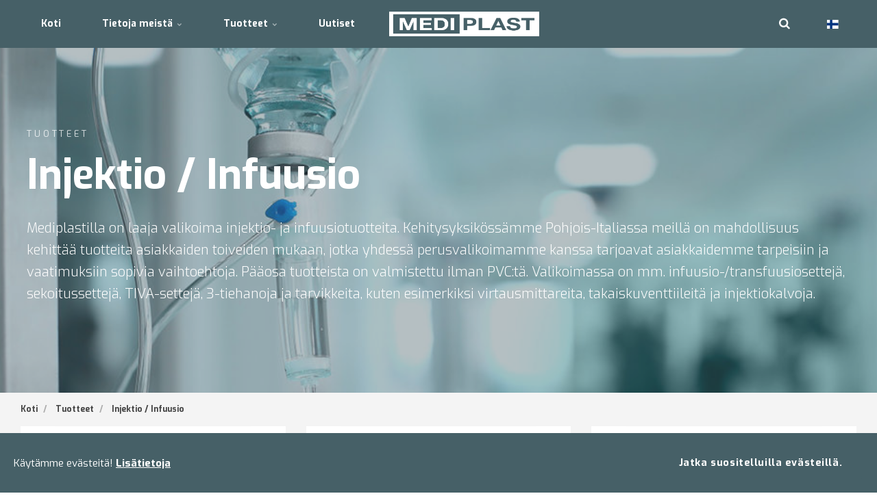

--- FILE ---
content_type: text/html; charset=utf-8
request_url: https://www.mediplast.com/fi/tuotteet/injektio-infuusio
body_size: 12906
content:

<!DOCTYPE html>
<html lang="fi">
<head>
    <link rel="preload" as="font" type="font/woff2" crossorigin href="/ig-assets/fonts/fontawesome-webfont.woff2?v=4.7.0">
    <link rel="stylesheet" integrity="sha384-rbsA2VBKQhggwzxH7pPCaAqO46MgnOM80zW1RWuH61DGLwZJEdK2Kadq2F9CUG65" crossorigin="anonymous" href="https://cdn.jsdelivr.net/npm/bootstrap@5.2.3/dist/css/bootstrap.min.css">
    <link rel="preconnect" href="https://fonts.googleapis.com"> <link rel="preconnect" href="https://fonts.gstatic.com" crossorigin> <link href="https://fonts.googleapis.com/css2?family=Exo:ital,wght@0,100..900;1,100..900&display=swap" rel="stylesheet">
    <link href="/sb/igloo-css-bundle.css.v639035579988467390" rel="stylesheet">
    
    <link rel="stylesheet" type="text/css" href="/css/generated-themes/ig-theme-aQ2cVAZ16kWZSEBMxWdMjg.css?v=230520251158" />

    <meta charset="utf-8">
<meta http-equiv="x-ua-compatible" content="ie=edge">
<meta name="viewport" content="width=device-width, initial-scale=1">

<title>Injektio / Infuusio- By your side in healthcare</title>
<meta name="description" content="Tarjoamme Mediplastilla ainutlaatuisen l&#xE4;hestymistavan kokonaisvaltaisiin terveydenhuollon ratkaisuihin tekem&#xE4;ll&#xE4; yhteisty&#xF6;t&#xE4; huippuluokan toimittajien kanssa ja hy&#xF6;dynt&#xE4;m&#xE4;ll&#xE4; omia tuotantomahdollisuuksiamme. T&#xE4;m&#xE4; kaksisuuntainen strategia varmistaa, ett&#xE4; toimitamme korkealaatuisimmat tuotteet ja palvelut, jotka on r&#xE4;&#xE4;t&#xE4;l&#xF6;ity terveydenhuollon ammattilaisten erityistarpeisiin.">

<meta property="og:title" content="Injektio / Infuusio- By your side in healthcare" />
<meta property="og:type" content="website" />
<meta property="og:description" content="Tarjoamme Mediplastilla ainutlaatuisen l&#xE4;hestymistavan kokonaisvaltaisiin terveydenhuollon ratkaisuihin tekem&#xE4;ll&#xE4; yhteisty&#xF6;t&#xE4; huippuluokan toimittajien kanssa ja hy&#xF6;dynt&#xE4;m&#xE4;ll&#xE4; omia tuotantomahdollisuuksiamme. T&#xE4;m&#xE4; kaksisuuntainen strategia varmistaa, ett&#xE4; toimitamme korkealaatuisimmat tuotteet ja palvelut, jotka on r&#xE4;&#xE4;t&#xE4;l&#xF6;ity terveydenhuollon ammattilaisten erityistarpeisiin." />
<meta property="og:url" content="https://www.mediplast.com/fi/tuotteet/injektio-infuusio/">
<meta name="twitter:card" content="summary_large_image">

    <meta name="twitter:site" content="@">

<meta name="twitter:title" content="Injektio / Infuusio- By your side in healthcare">
<meta name="twitter:description" content="Tarjoamme Mediplastilla ainutlaatuisen l&#xE4;hestymistavan kokonaisvaltaisiin terveydenhuollon ratkaisuihin tekem&#xE4;ll&#xE4; yhteisty&#xF6;t&#xE4; huippuluokan toimittajien kanssa ja hy&#xF6;dynt&#xE4;m&#xE4;ll&#xE4; omia tuotantomahdollisuuksiamme. T&#xE4;m&#xE4; kaksisuuntainen strategia varmistaa, ett&#xE4; toimitamme korkealaatuisimmat tuotteet ja palvelut, jotka on r&#xE4;&#xE4;t&#xE4;l&#xF6;ity terveydenhuollon ammattilaisten erityistarpeisiin.">


    <meta name="og:site_name" content="Mediplast" />
    <meta name="og:email" content="info@mediplast.com" />


    <meta name="og:phone_number" content="&#x2B;46 [0]40-671 23 00" />

    <link rel="apple-touch-icon" sizes="57x57" href="/media/4t1beqxn/mediplast_icon.png?width=57&amp;height=57&amp;v=1db3a93025ec390">
    <link rel="apple-touch-icon" sizes="60x60" href="/media/4t1beqxn/mediplast_icon.png?width=60&amp;height=60&amp;v=1db3a93025ec390">
    <link rel="apple-touch-icon" sizes="72x72" href="/media/4t1beqxn/mediplast_icon.png?width=72&amp;height=72&amp;v=1db3a93025ec390">
    <link rel="apple-touch-icon" sizes="76x76" href="/media/4t1beqxn/mediplast_icon.png?width=76&amp;height=76&amp;v=1db3a93025ec390">
    <link rel="apple-touch-icon" sizes="114x114" href="/media/4t1beqxn/mediplast_icon.png?width=114&amp;height=114&amp;v=1db3a93025ec390">
    <link rel="apple-touch-icon" sizes="120x120" href="/media/4t1beqxn/mediplast_icon.png?width=120&amp;height=120&amp;v=1db3a93025ec390">
    <link rel="apple-touch-icon" sizes="144x144" href="/media/4t1beqxn/mediplast_icon.png?width=144&amp;height=144&amp;v=1db3a93025ec390">
    <link rel="apple-touch-icon" sizes="152x152" href="/media/4t1beqxn/mediplast_icon.png?width=152&amp;height=152&amp;v=1db3a93025ec390">
    <link rel="apple-touch-icon" sizes="180x180" href="/media/4t1beqxn/mediplast_icon.png?width=180&amp;height=180&amp;v=1db3a93025ec390">
    <link rel="icon" type="image/png" sizes="192x192" href="/media/z3xb5wop/mediplast_favicon.png?width=192&amp;height=192&amp;v=1db3a93026d1b70">
    <link rel="icon" type="image/png" sizes="32x32" href="/media/z3xb5wop/mediplast_favicon.png?width=32&amp;height=32&amp;v=1db3a93026d1b70">
    <link rel="icon" type="image/png" sizes="96x96" href="/media/z3xb5wop/mediplast_favicon.png?width=96&amp;height=96&amp;v=1db3a93026d1b70">
    <link rel="icon" type="image/png" sizes="16x16" href="/media/z3xb5wop/mediplast_favicon.png?width=16&amp;height=16&amp;v=1db3a93026d1b70">
    <meta name="msapplication-TileColor" content="#FFF">
    <meta name="msapplication-TileImage" content="/media/z3xb5wop/mediplast_favicon.png?width=144&amp;height=144&amp;v=1db3a93026d1b70">


        <link rel="alternate" hreflang="en-US" href="https://www.mediplast.com/products/injection-infusion/" />
        <link rel="alternate" hreflang="da" href="https://www.mediplast.com/dk/produkter/injektion-infusion/" />
        <link rel="alternate" hreflang="sv" href="https://www.mediplast.com/se/produkter/injektion-infusion/" />
        <link rel="alternate" hreflang="no" href="https://www.mediplast.com/no/produkter/injeksjon-infusjon/" />
        <link rel="alternate" hreflang="fi" href="https://www.mediplast.com/fi/tuotteet/injektio-infuusio/" />
        <link rel="alternate" hreflang="en-AU" href="https://www.mediplast.com/au/products/injection-infusion/" />
        <link rel="alternate" hreflang="sv-SE" href="#" />

        <script>
            (function(w,d,s,l,i){w[l]=w[l]||[];w[l].push({'gtm.start':
            new Date().getTime(),event:'gtm.js'});var f=d.getElementsByTagName(s)[0],
            j=d.createElement(s),dl=l!='dataLayer'?'&l='+l:'';j.async=true;j.src=
            'https://www.googletagmanager.com/gtm.js?id='+i+dl;f.parentNode.insertBefore(j,f);
            })(window,document,'script','dataLayer','GTM-5TPBN6F');
        </script>

    
    <script>window.MSInputMethodContext && document.documentMode && document.write('<script src="/scripts/lib/ie11CustomProperties.js"><\x2fscript>');</script>

</head>
<body class="page-loading " data-siteid="1422" data-culture="fi">

    <a href="#content" class="button skip-link"></a>

    <div class="io-hook"></div>

<header class="top top--dark top--full-width  top--navigation-left-logo-center">
    <div class="top-inner">

        <div class="top__left">
            <a href="/fi/" class="logo logo--on-light" title="Mediplast">
                <img src="/media/ao1ntwpr/mediplast_logo_blue_2024-utskuren.png" alt="Mediplast AB">
            </a>
            <a href="/fi/" class="logo logo--on-dark" title="Mediplast">
                <img src="/media/4chnzlor/mediplast_logo_white-utskuren.png" alt="Mediplast AB">
            </a>
        </div>

        <div class="top__middle">
    <nav class="main-nav main-nav--main">
        <ul class="main-nav__ul main-nav__ul--first">

                    <li class="main-nav__li">
                        <a class="main-nav__a" href="/fi/">Koti</a>
                    </li>
                    <li class="main-nav__li">
                            <a class="main-nav__a" href="/fi/tietoja-meistae/">Tietoja meist&#xE4; <i class="fa fa-chevron-down" aria-hidden="true"></i><button class="expand" tabindex="0" aria-label=""><i class="fa fa-plus" aria-hidden="true"></i></button></a>
                            <ul class="main-nav__ul main-nav__ul--second">
                                    <li class="main-nav__li">
                                            <a class="main-nav__a" href="/fi/tietoja-meistae/luotettu-yhteistyoekumppani/">Luotettu yhteisty&#xF6;kumppani</a>

                                    </li>
                                    <li class="main-nav__li">
                                            <a class="main-nav__a" href="/fi/tietoja-meistae/kulttuuri-ja-arvot/">Kulttuuri ja arvot</a>

                                    </li>
                                    <li class="main-nav__li">
                                            <a class="main-nav__a" href="/fi/tietoja-meistae/kestaevyys/">Kest&#xE4;vyys</a>

                                    </li>
                                    <li class="main-nav__li">
                                            <a class="main-nav__a" href="/fi/tietoja-meistae/ura/">Ura</a>

                                    </li>
                                    <li class="main-nav__li">
                                            <a class="main-nav__a" href="/fi/tietoja-meistae/osa-addlifea/">Osa AddLifea</a>

                                    </li>
                                    <li class="main-nav__li">
                                            <a class="main-nav__a" href="/fi/tietoja-meistae/meidaen-ilmiantopalvelumme/">Meid&#xE4;n ilmiantopalvelumme</a>

                                    </li>
                                    <li class="main-nav__li">
                                            <a class="main-nav__a" href="/fi/tietoja-meistae/ota-yhteyttae/">Ota yhteytt&#xE4;</a>

                                    </li>
                            </ul>
                    </li>
                    <li class="main-nav__li selected">
                            <a class="main-nav__a" href="/fi/tuotteet/">Tuotteet <i class="fa fa-chevron-down" aria-hidden="true"></i><button class="expand" tabindex="0" aria-label=""><i class="fa fa-plus" aria-hidden="true"></i></button></a>
                            <ul class="main-nav__ul main-nav__ul--second">
                                    <li class="main-nav__li">
                                            <a class="main-nav__a" href="/fi/tuotteet/perusterveydenhuolto/">Perusterveydenhuolto <i class="fa fa-chevron-right" aria-hidden="true"></i><button class="expand" tabindex="0" aria-label=""><i class="fa fa-plus" aria-hidden="true"></i></button></a>
                                            <ul class="main-nav__ul main-nav__ul--third">
                                                    <li class="main-nav__li">
                                                        <a class="main-nav__a" href="/fi/tuotteet/perusterveydenhuolto/valaistus/">Valaistus</a>
                                                    </li>
                                                    <li class="main-nav__li">
                                                        <a class="main-nav__a" href="/fi/tuotteet/perusterveydenhuolto/hygienia/">Hygienia</a>
                                                    </li>
                                                    <li class="main-nav__li">
                                                        <a class="main-nav__a" href="/fi/tuotteet/perusterveydenhuolto/pintadesinfektio/">Pintadesinfektio</a>
                                                    </li>
                                                    <li class="main-nav__li">
                                                        <a class="main-nav__a" href="/fi/tuotteet/perusterveydenhuolto/elektrodit/">Elektrodit</a>
                                                    </li>
                                                    <li class="main-nav__li">
                                                        <a class="main-nav__a" href="/fi/tuotteet/perusterveydenhuolto/vastasyntyneiden-hoito/">Vastasyntyneiden Hoito</a>
                                                    </li>
                                                    <li class="main-nav__li">
                                                        <a class="main-nav__a" href="/fi/tuotteet/perusterveydenhuolto/suojavaatteet-hoitohenkiloestoe-potilas/">Suojavaatteet / Hoitohenkil&#xF6;st&#xF6; / Potilas</a>
                                                    </li>
                                                    <li class="main-nav__li">
                                                        <a class="main-nav__a" href="/fi/tuotteet/perusterveydenhuolto/siteenvaihtosetti-dialyysisetti/">Siteenvaihtosetti / Dialyysisetti</a>
                                                    </li>
                                                    <li class="main-nav__li">
                                                        <a class="main-nav__a" href="/fi/tuotteet/perusterveydenhuolto/elastografia/">Elastografia</a>
                                                    </li>
                                                    <li class="main-nav__li">
                                                        <a class="main-nav__a" href="/fi/tuotteet/perusterveydenhuolto/muut-sairaanhoidon-tarvikkeet/">Muut Sairaanhoidon Tarvikkeet</a>
                                                    </li>
                                            </ul>

                                    </li>
                                    <li class="main-nav__li">
                                            <a class="main-nav__a" href="/fi/tuotteet/korva-nenae-kurkku-knk/">Korva-Nen&#xE4;-Kurkku (Knk) <i class="fa fa-chevron-right" aria-hidden="true"></i><button class="expand" tabindex="0" aria-label=""><i class="fa fa-plus" aria-hidden="true"></i></button></a>
                                            <ul class="main-nav__ul main-nav__ul--third">
                                                    <li class="main-nav__li">
                                                        <a class="main-nav__a" href="/fi/tuotteet/korva-nenae-kurkku-knk/otologia/">Otologia</a>
                                                    </li>
                                                    <li class="main-nav__li">
                                                        <a class="main-nav__a" href="/fi/tuotteet/korva-nenae-kurkku-knk/rinologia/">Rinologia</a>
                                                    </li>
                                                    <li class="main-nav__li">
                                                        <a class="main-nav__a" href="/fi/tuotteet/korva-nenae-kurkku-knk/laryngologia/">Laryngologia</a>
                                                    </li>
                                            </ul>

                                    </li>
                                    <li class="main-nav__li selected">
                                            <a class="main-nav__a" href="/fi/tuotteet/injektio-infuusio/">Injektio / Infuusio <i class="fa fa-chevron-right" aria-hidden="true"></i><button class="expand" tabindex="0" aria-label=""><i class="fa fa-plus" aria-hidden="true"></i></button></a>
                                            <ul class="main-nav__ul main-nav__ul--third">
                                                    <li class="main-nav__li">
                                                        <a class="main-nav__a" href="/fi/tuotteet/injektio-infuusio/cstd/">CSTD</a>
                                                    </li>
                                                    <li class="main-nav__li">
                                                        <a class="main-nav__a" href="/fi/tuotteet/injektio-infuusio/infuusioletkusto/">Infuusioletkusto</a>
                                                    </li>
                                                    <li class="main-nav__li">
                                                        <a class="main-nav__a" href="/fi/tuotteet/injektio-infuusio/transfuusioletkusto/">Transfuusioletkusto</a>
                                                    </li>
                                                    <li class="main-nav__li">
                                                        <a class="main-nav__a" href="/fi/tuotteet/injektio-infuusio/tiva/">Tiva</a>
                                                    </li>
                                                    <li class="main-nav__li">
                                                        <a class="main-nav__a" href="/fi/tuotteet/injektio-infuusio/sekoitussetti-kaerki/">Sekoitussetti / K&#xE4;rki</a>
                                                    </li>
                                                    <li class="main-nav__li">
                                                        <a class="main-nav__a" href="/fi/tuotteet/injektio-infuusio/kanyylit/">Kanyylit</a>
                                                    </li>
                                                    <li class="main-nav__li">
                                                        <a class="main-nav__a" href="/fi/tuotteet/injektio-infuusio/infuusioletku/">Infuusioletku</a>
                                                    </li>
                                                    <li class="main-nav__li">
                                                        <a class="main-nav__a" href="/fi/tuotteet/injektio-infuusio/3-suuntaiset-hanat/">3-Suuntaiset Hanat</a>
                                                    </li>
                                                    <li class="main-nav__li">
                                                        <a class="main-nav__a" href="/fi/tuotteet/injektio-infuusio/ylipainemansetti/">Ylipainemansetti</a>
                                                    </li>
                                                    <li class="main-nav__li">
                                                        <a class="main-nav__a" href="/fi/tuotteet/injektio-infuusio/muut-tarvikkeet/">Muut Tarvikkeet</a>
                                                    </li>
                                                    <li class="main-nav__li">
                                                        <a class="main-nav__a" href="/fi/tuotteet/injektio-infuusio/uni-fuse-infuusiokatetrit/">Uni-Fuse infuusiokatetrit</a>
                                                    </li>
                                            </ul>

                                    </li>
                                    <li class="main-nav__li">
                                            <a class="main-nav__a" href="/fi/tuotteet/hengitystuotteet/">Hengitystuotteet <i class="fa fa-chevron-right" aria-hidden="true"></i><button class="expand" tabindex="0" aria-label=""><i class="fa fa-plus" aria-hidden="true"></i></button></a>
                                            <ul class="main-nav__ul main-nav__ul--third">
                                                    <li class="main-nav__li">
                                                        <a class="main-nav__a" href="/fi/tuotteet/hengitystuotteet/hengitystuotteet/">Hengitystuotteet</a>
                                                    </li>
                                                    <li class="main-nav__li">
                                                        <a class="main-nav__a" href="/fi/tuotteet/hengitystuotteet/happihoito/">Happihoito</a>
                                                    </li>
                                                    <li class="main-nav__li">
                                                        <a class="main-nav__a" href="/fi/tuotteet/hengitystuotteet/thorax-dreenit/">Thorax-Dreenit</a>
                                                    </li>
                                                    <li class="main-nav__li">
                                                        <a class="main-nav__a" href="/fi/tuotteet/hengitystuotteet/peprmt/">PEP/Rmt</a>
                                                    </li>
                                                    <li class="main-nav__li">
                                                        <a class="main-nav__a" href="/fi/tuotteet/hengitystuotteet/openup/">OpenUp</a>
                                                    </li>
                                            </ul>

                                    </li>
                                    <li class="main-nav__li">
                                            <a class="main-nav__a" href="/fi/tuotteet/urologia-vatsa-suoli/">Urologia / Vatsa / Suoli <i class="fa fa-chevron-right" aria-hidden="true"></i><button class="expand" tabindex="0" aria-label=""><i class="fa fa-plus" aria-hidden="true"></i></button></a>
                                            <ul class="main-nav__ul main-nav__ul--third">
                                                    <li class="main-nav__li">
                                                        <a class="main-nav__a" href="/fi/tuotteet/urologia-vatsa-suoli/geelit-ruiskut/">Geelit / Ruiskut</a>
                                                    </li>
                                                    <li class="main-nav__li">
                                                        <a class="main-nav__a" href="/fi/tuotteet/urologia-vatsa-suoli/kateterointisetti/">Kateterointisetti</a>
                                                    </li>
                                                    <li class="main-nav__li">
                                                        <a class="main-nav__a" href="/fi/tuotteet/urologia-vatsa-suoli/kesto-ja-huuhtelukatetrit/">Kesto- Ja Huuhtelukatetrit</a>
                                                    </li>
                                                    <li class="main-nav__li">
                                                        <a class="main-nav__a" href="/fi/tuotteet/urologia-vatsa-suoli/kertakatetrit-ja-sondit/">Kertakatetrit Ja Sondit</a>
                                                    </li>
                                                    <li class="main-nav__li">
                                                        <a class="main-nav__a" href="/fi/tuotteet/urologia-vatsa-suoli/muut-urologiset-tuotteet/">Muut Urologiset Tuotteet</a>
                                                    </li>
                                            </ul>

                                    </li>
                                    <li class="main-nav__li">
                                            <a class="main-nav__a" href="/fi/tuotteet/avannetuotteet/">Avannetuotteet <i class="fa fa-chevron-right" aria-hidden="true"></i><button class="expand" tabindex="0" aria-label=""><i class="fa fa-plus" aria-hidden="true"></i></button></a>
                                            <ul class="main-nav__ul main-nav__ul--third">
                                                    <li class="main-nav__li">
                                                        <a class="main-nav__a" href="/fi/tuotteet/avannetuotteet/muut-avannetuotteet/">Muut Avannetuotteet</a>
                                                    </li>
                                            </ul>

                                    </li>
                                    <li class="main-nav__li">
                                            <a class="main-nav__a" href="/fi/tuotteet/kirurgia/">Kirurgia <i class="fa fa-chevron-right" aria-hidden="true"></i><button class="expand" tabindex="0" aria-label=""><i class="fa fa-plus" aria-hidden="true"></i></button></a>
                                            <ul class="main-nav__ul main-nav__ul--third">
                                                    <li class="main-nav__li">
                                                        <a class="main-nav__a" href="/fi/tuotteet/kirurgia/leikkaussalitarvikkeet/">Leikkaussalitarvikkeet</a>
                                                    </li>
                                                    <li class="main-nav__li">
                                                        <a class="main-nav__a" href="/fi/tuotteet/kirurgia/leikkaussalin-kulutustarvikkeet/">Leikkaussalin Kulutustarvikkeet</a>
                                                    </li>
                                                    <li class="main-nav__li">
                                                        <a class="main-nav__a" href="/fi/tuotteet/kirurgia/haavadreeni/">Haavadreeni</a>
                                                    </li>
                                                    <li class="main-nav__li">
                                                        <a class="main-nav__a" href="/fi/tuotteet/kirurgia/imutuotteet/">Imutuotteet</a>
                                                    </li>
                                                    <li class="main-nav__li">
                                                        <a class="main-nav__a" href="/fi/tuotteet/kirurgia/leikkauskaesineet/">Leikkausk&#xE4;sineet</a>
                                                    </li>
                                                    <li class="main-nav__li">
                                                        <a class="main-nav__a" href="/fi/tuotteet/kirurgia/thorax-ja-sydaenkirurgia/">Thorax- Ja Syd&#xE4;nkirurgia</a>
                                                    </li>
                                                    <li class="main-nav__li">
                                                        <a class="main-nav__a" href="/fi/tuotteet/kirurgia/gastroenterologia-ja-kirurgia/">Gastroenterologia Ja -Kirurgia</a>
                                                    </li>
                                                    <li class="main-nav__li">
                                                        <a class="main-nav__a" href="/fi/tuotteet/kirurgia/digitaalinen-paineenmittaus/">Digitaalinen Paineenmittaus</a>
                                                    </li>
                                            </ul>

                                    </li>
                                    <li class="main-nav__li">
                                            <a class="main-nav__a" href="/fi/tuotteet/neurokirurgia/">Neurokirurgia <i class="fa fa-chevron-right" aria-hidden="true"></i><button class="expand" tabindex="0" aria-label=""><i class="fa fa-plus" aria-hidden="true"></i></button></a>
                                            <ul class="main-nav__ul main-nav__ul--third">
                                                    <li class="main-nav__li">
                                                        <a class="main-nav__a" href="/fi/tuotteet/neurokirurgia/edistyksellinen-monitorointi/">Edistyksellinen Monitorointi</a>
                                                    </li>
                                                    <li class="main-nav__li">
                                                        <a class="main-nav__a" href="/fi/tuotteet/neurokirurgia/ulkoinen-aivokammiodreeni-evd/">Ulkoinen Aivokammiodreeni (Evd)</a>
                                                    </li>
                                                    <li class="main-nav__li">
                                                        <a class="main-nav__a" href="/fi/tuotteet/neurokirurgia/neurokirurgiset-lisaevarusteet/">Neurokirurgiset Lis&#xE4;varusteet</a>
                                                    </li>
                                                    <li class="main-nav__li">
                                                        <a class="main-nav__a" href="/fi/tuotteet/neurokirurgia/kovakalvon-avaus-ja-korjaus/">Kovakalvon Avaus Ja Korjaus</a>
                                                    </li>
                                                    <li class="main-nav__li">
                                                        <a class="main-nav__a" href="/fi/tuotteet/neurokirurgia/hydrokefalia/">Hydrokefalia</a>
                                                    </li>
                                                    <li class="main-nav__li">
                                                        <a class="main-nav__a" href="/fi/tuotteet/neurokirurgia/ultraaeaeniablaatio/">Ultra&#xE4;&#xE4;niablaatio</a>
                                                    </li>
                                                    <li class="main-nav__li">
                                                        <a class="main-nav__a" href="/fi/tuotteet/neurokirurgia/kallon-stabilointi/">Kallon Stabilointi</a>
                                                    </li>
                                                    <li class="main-nav__li">
                                                        <a class="main-nav__a" href="/fi/tuotteet/neurokirurgia/saehkoekirurgia/">S&#xE4;hk&#xF6;kirurgia</a>
                                                    </li>
                                            </ul>

                                    </li>
                                    <li class="main-nav__li">
                                            <a class="main-nav__a" href="/fi/tuotteet/haavanhoito-ja-sidokset/">Haavanhoito Ja Sidokset <i class="fa fa-chevron-right" aria-hidden="true"></i><button class="expand" tabindex="0" aria-label=""><i class="fa fa-plus" aria-hidden="true"></i></button></a>
                                            <ul class="main-nav__ul main-nav__ul--third">
                                                    <li class="main-nav__li">
                                                        <a class="main-nav__a" href="/fi/tuotteet/haavanhoito-ja-sidokset/kompressiosidokset/">Kompressiosidokset</a>
                                                    </li>
                                                    <li class="main-nav__li">
                                                        <a class="main-nav__a" href="/fi/tuotteet/haavanhoito-ja-sidokset/haavansulkuteipit-laastarit-ja-taitokset/">Haavansulkuteipit, Laastarit Ja Taitokset</a>
                                                    </li>
                                                    <li class="main-nav__li">
                                                        <a class="main-nav__a" href="/fi/tuotteet/haavanhoito-ja-sidokset/putkisidokset/">Putkisidokset</a>
                                                    </li>
                                                    <li class="main-nav__li">
                                                        <a class="main-nav__a" href="/fi/tuotteet/haavanhoito-ja-sidokset/kiinnitys-ja-tukisidokset/">Kiinnitys- Ja Tukisidokset</a>
                                                    </li>
                                                    <li class="main-nav__li">
                                                        <a class="main-nav__a" href="/fi/tuotteet/haavanhoito-ja-sidokset/vaahtosidokset/">Vaahtosidokset</a>
                                                    </li>
                                                    <li class="main-nav__li">
                                                        <a class="main-nav__a" href="/fi/tuotteet/haavanhoito-ja-sidokset/haavakalvot-ja-hydrokolloidit/">Haavakalvot Ja Hydrokolloidit</a>
                                                    </li>
                                                    <li class="main-nav__li">
                                                        <a class="main-nav__a" href="/fi/tuotteet/haavanhoito-ja-sidokset/kuitukangassidokset-haavatyynyt-ja-muut-haavatuotteet/">Kuitukangassidokset, Haavatyynyt Ja Muut Haavatuotteet</a>
                                                    </li>
                                                    <li class="main-nav__li">
                                                        <a class="main-nav__a" href="/fi/tuotteet/haavanhoito-ja-sidokset/pehmustevanut/">Pehmustevanut</a>
                                                    </li>
                                                    <li class="main-nav__li">
                                                        <a class="main-nav__a" href="/fi/tuotteet/haavanhoito-ja-sidokset/vaginasykeroet/">Vaginasyker&#xF6;t</a>
                                                    </li>
                                                    <li class="main-nav__li">
                                                        <a class="main-nav__a" href="/fi/tuotteet/haavanhoito-ja-sidokset/paeaesidokset/">P&#xE4;&#xE4;sidokset</a>
                                                    </li>
                                            </ul>

                                    </li>
                                    <li class="main-nav__li">
                                            <a class="main-nav__a" href="/fi/tuotteet/enteraalinen-ravitsemus/">Enteraalinen Ravitsemus <i class="fa fa-chevron-right" aria-hidden="true"></i><button class="expand" tabindex="0" aria-label=""><i class="fa fa-plus" aria-hidden="true"></i></button></a>
                                            <ul class="main-nav__ul main-nav__ul--third">
                                                    <li class="main-nav__li">
                                                        <a class="main-nav__a" href="/fi/tuotteet/enteraalinen-ravitsemus/nasogastriset-letkut/">Nasogastriset Letkut</a>
                                                    </li>
                                                    <li class="main-nav__li">
                                                        <a class="main-nav__a" href="/fi/tuotteet/enteraalinen-ravitsemus/gastrostooma/">Gastrostooma</a>
                                                    </li>
                                                    <li class="main-nav__li">
                                                        <a class="main-nav__a" href="/fi/tuotteet/enteraalinen-ravitsemus/enteraalliset-ruiskut-ja-lisaetarvikkeet/">Enteraalliset Ruiskut Ja Lis&#xE4;tarvikkeet</a>
                                                    </li>
                                                    <li class="main-nav__li">
                                                        <a class="main-nav__a" href="/fi/tuotteet/enteraalinen-ravitsemus/enteraalinen-ravitsemus-lisaetarvikkeita/">Enteraalinen Ravitsemus Lis&#xE4;tarvikkeita</a>
                                                    </li>
                                                    <li class="main-nav__li">
                                                        <a class="main-nav__a" href="/fi/tuotteet/enteraalinen-ravitsemus/lisaetarvikkeet/">Lis&#xE4;tarvikkeet</a>
                                                    </li>
                                            </ul>

                                    </li>
                                    <li class="main-nav__li">
                                            <a class="main-nav__a" href="/fi/tuotteet/sterilointi/">Sterilointi <i class="fa fa-chevron-right" aria-hidden="true"></i><button class="expand" tabindex="0" aria-label=""><i class="fa fa-plus" aria-hidden="true"></i></button></a>
                                            <ul class="main-nav__ul main-nav__ul--third">
                                                    <li class="main-nav__li">
                                                        <a class="main-nav__a" href="/fi/tuotteet/sterilointi/moduulijaerjestelmae/">Moduulij&#xE4;rjestelm&#xE4;</a>
                                                    </li>
                                                    <li class="main-nav__li">
                                                        <a class="main-nav__a" href="/fi/tuotteet/sterilointi/kontainerit/">Kontainerit</a>
                                                    </li>
                                                    <li class="main-nav__li">
                                                        <a class="main-nav__a" href="/fi/tuotteet/sterilointi/sterilointikaeaereet/">Sterilointik&#xE4;&#xE4;reet</a>
                                                    </li>
                                                    <li class="main-nav__li">
                                                        <a class="main-nav__a" href="/fi/tuotteet/sterilointi/sterilointitarvikkeet/">Sterilointitarvikkeet</a>
                                                    </li>
                                            </ul>

                                    </li>
                                    <li class="main-nav__li">
                                            <a class="main-nav__a" href="/fi/tuotteet/onkologia/">Onkologia <i class="fa fa-chevron-right" aria-hidden="true"></i><button class="expand" tabindex="0" aria-label=""><i class="fa fa-plus" aria-hidden="true"></i></button></a>
                                            <ul class="main-nav__ul main-nav__ul--third">
                                                    <li class="main-nav__li">
                                                        <a class="main-nav__a" href="/fi/tuotteet/onkologia/nanoknife/">NanoKnife</a>
                                                    </li>
                                                    <li class="main-nav__li">
                                                        <a class="main-nav__a" href="/fi/tuotteet/onkologia/solero/">Solero</a>
                                                    </li>
                                            </ul>

                                    </li>
                                    <li class="main-nav__li">
                                            <a class="main-nav__a" href="/fi/tuotteet/vascular-access/">Vascular Access <i class="fa fa-chevron-right" aria-hidden="true"></i><button class="expand" tabindex="0" aria-label=""><i class="fa fa-plus" aria-hidden="true"></i></button></a>
                                            <ul class="main-nav__ul main-nav__ul--third">
                                                    <li class="main-nav__li">
                                                        <a class="main-nav__a" href="/fi/tuotteet/vascular-access/picc-lines/">PICC lines</a>
                                                    </li>
                                                    <li class="main-nav__li">
                                                        <a class="main-nav__a" href="/fi/tuotteet/vascular-access/midlines/">Midlines</a>
                                                    </li>
                                                    <li class="main-nav__li">
                                                        <a class="main-nav__a" href="/fi/tuotteet/vascular-access/ports/">Ports</a>
                                                    </li>
                                                    <li class="main-nav__li">
                                                        <a class="main-nav__a" href="/fi/tuotteet/vascular-access/angiographic-katetrit/">AngioGraphic katetrit</a>
                                                    </li>
                                            </ul>

                                    </li>
                            </ul>
                    </li>
                    <li class="main-nav__li">
                            <a class="main-nav__a" href="/fi/uutiset/">Uutiset</a>
                    </li>


            <li class="main-nav__li main-nav__li--lang show--m">
                <a class="main-nav__a" href="#"><img src="/ig-assets/flags/fi.svg" alt="Suomi" /> <span>Suomi</span><button class="expand" tabindex="0" aria-label=""><i class="fa fa-plus" aria-hidden="true"></i></button></a>
                <ul class="main-nav__ul main-nav__ul--second go-right">
                        <li class="main-nav__li">
                            <a class="main-nav__a" href="/products/injection-infusion/" title="Global"><img src="/media/r1znrt3g/gb.svg" alt="Global" />&nbsp;<span>Global</span></a>
                        </li>
                        <li class="main-nav__li">
                            <a class="main-nav__a" href="/dk/produkter/injektion-infusion/" title="Dansk"><img src="/media/0rikdkrs/dk.svg" alt="Dansk" />&nbsp;<span>Dansk</span></a>
                        </li>
                        <li class="main-nav__li">
                            <a class="main-nav__a" href="/se/produkter/injektion-infusion/" title="Svenska"><img src="/media/bknnyuc5/se.svg" alt="Svenska" />&nbsp;<span>Svenska</span></a>
                        </li>
                        <li class="main-nav__li">
                            <a class="main-nav__a" href="/no/produkter/injeksjon-infusjon/" title="Norsk"><img src="/ig-assets/flags/no.svg" alt="Norsk" />&nbsp;<span>Norsk</span></a>
                        </li>
                        <li class="main-nav__li">
                            <a class="main-nav__a" href="/fi/tuotteet/injektio-infuusio/" title="Suomi"><img src="/ig-assets/flags/fi.svg" alt="Suomi" />&nbsp;<span>Suomi</span></a>
                        </li>
                        <li class="main-nav__li">
                            <a class="main-nav__a" href="/au/products/injection-infusion/" title="Australia"><img src="/ig-assets/flags/au.svg" alt="Australia" />&nbsp;<span>Australia</span></a>
                        </li>
                </ul>
            </li>


        </ul>

    </nav>
</div>

<div class="top__right hide--m">
    <nav class="main-nav main-nav--side">
        <ul class="main-nav__ul main-nav__ul--first">
                <li class="main-nav__li toggle-search">
                    <a class="main-nav__a" href="#" title="" aria-label="search">
                        <i class="fa fa-search" aria-hidden="true"></i>
                    </a>
                </li>

            <li class="main-nav__li main-nav__li--lang ">
                <a class="main-nav__a" href="#"><img src="/ig-assets/flags/fi.svg" alt="Suomi" /> <span>Suomi</span><button class="expand" tabindex="0" aria-label=""><i class="fa fa-plus" aria-hidden="true"></i></button></a>
                <ul class="main-nav__ul main-nav__ul--second go-right">
                        <li class="main-nav__li">
                            <a class="main-nav__a" href="/products/injection-infusion/" title="Global"><img src="/media/r1znrt3g/gb.svg" alt="Global" />&nbsp;<span>Global</span></a>
                        </li>
                        <li class="main-nav__li">
                            <a class="main-nav__a" href="/dk/produkter/injektion-infusion/" title="Dansk"><img src="/media/0rikdkrs/dk.svg" alt="Dansk" />&nbsp;<span>Dansk</span></a>
                        </li>
                        <li class="main-nav__li">
                            <a class="main-nav__a" href="/se/produkter/injektion-infusion/" title="Svenska"><img src="/media/bknnyuc5/se.svg" alt="Svenska" />&nbsp;<span>Svenska</span></a>
                        </li>
                        <li class="main-nav__li">
                            <a class="main-nav__a" href="/no/produkter/injeksjon-infusjon/" title="Norsk"><img src="/ig-assets/flags/no.svg" alt="Norsk" />&nbsp;<span>Norsk</span></a>
                        </li>
                        <li class="main-nav__li">
                            <a class="main-nav__a" href="/fi/tuotteet/injektio-infuusio/" title="Suomi"><img src="/ig-assets/flags/fi.svg" alt="Suomi" />&nbsp;<span>Suomi</span></a>
                        </li>
                        <li class="main-nav__li">
                            <a class="main-nav__a" href="/au/products/injection-infusion/" title="Australia"><img src="/ig-assets/flags/au.svg" alt="Australia" />&nbsp;<span>Australia</span></a>
                        </li>
                </ul>
            </li>

        </ul>

    </nav>
</div>



        <nav class="mobile-actions">
            <ul>
                    <li class="toggle-search">
                        <a href="#" title="">
                            <i class="fa fa-search" aria-hidden="true"></i>
                        </a>
                    </li>
                <li>
                    <button class="hamburger" type="button" aria-label="Show navigation">
                        <span class="hamburger-box">
                            <span class="hamburger-inner"></span>
                        </span>
                    </button>
                </li>
            </ul>
        </nav>
    </div>
</header>
    <main id="content">
        


<section class="hero hero--45   hero--v-top" >

    <div class="hero__inner">
        <div class="container">
            <div class="row row--left">
                <div class="hero__inner hero__inner_padding  light-color col- col-m-100" style="background-color: rgba(255, 255, 255, 0.);">

                        <div class="pre-head">Tuotteet</div>
                            <h1>Injektio / Infuusio</h1>
                        <div class="hero__text text-big">
                            <p>Mediplastilla on laaja valikoima injektio- ja infuusiotuotteita. Kehitysyksik&#xF6;ss&#xE4;mme Pohjois-Italiassa meill&#xE4; on mahdollisuus kehitt&#xE4;&#xE4; tuotteita asiakkaiden toiveiden mukaan, jotka yhdess&#xE4; perusvalikoimamme kanssa tarjoavat asiakkaidemme tarpeisiin ja vaatimuksiin sopivia vaihtoehtoja. P&#xE4;&#xE4;osa tuotteista on valmistettu ilman PVC:t&#xE4;. Valikoimassa on mm. infuusio-/transfuusiosettej&#xE4;, sekoitussettej&#xE4;, TIVA-settej&#xE4;, 3-tiehanoja ja tarvikkeita, kuten esimerkiksi virtausmittareita, takaiskuventtiileit&#xE4; ja injektiokalvoja.</p>
                        </div>
                    
                </div>
            </div>
        </div>
    </div>
                <div class="hero__background hide--m lazyload"
                data-bgset="
                    /media/qiajjfjs/hero-infusion.jpg?width=2560&amp;height=576&amp;quality=80&amp;v=1db1324e5c414f0 2560w,
        		    /media/qiajjfjs/hero-infusion.jpg?width=1920&amp;height=432&amp;quality=80&amp;v=1db1324e5c414f0 1920w,
        		    /media/qiajjfjs/hero-infusion.jpg?width=1600&amp;height=360&amp;quality=80&amp;v=1db1324e5c414f0 1600w"
                 data-sizes="auto">
                </div>
                <div class="hero__background show--m lazyload"
                data-bgset="
        		    /media/qiajjfjs/hero-infusion.jpg?width=1800&amp;height=1280&amp;quality=80&amp;v=1db1324e5c414f0 1800w,
        		    /media/qiajjfjs/hero-infusion.jpg?width=1440&amp;height=1024&amp;quality=80&amp;v=1db1324e5c414f0 1440w,
        		    /media/qiajjfjs/hero-infusion.jpg?width=1080&amp;height=768&amp;quality=80&amp;v=1db1324e5c414f0 1080w,
        		    /media/qiajjfjs/hero-infusion.jpg?width=750&amp;height=534&amp;quality=80&amp;v=1db1324e5c414f0 750w"
                 data-sizes="auto">
                </div>         
   
        <div class="overlay " style="opacity:0.40"></div>
</section>

<div class="block breadcrumbs-block gray-bg ">

    <div class="container">
        <div class="row">
            <div class="col-100">

                <nav aria-label="Breadcrumb">
                    <ul class="breadcrumbs " itemscope itemtype="http://schema.org/BreadcrumbList">
                            <li itemprop="itemListElement" itemscope itemtype="https://schema.org/ListItem">
                                <a itemprop="item" href="/fi/">
                                    <span itemprop="name">Koti</span>
                                </a>
                                <meta itemprop="position" content="1" />
                            </li>
                            <li itemprop="itemListElement" itemscope itemtype="https://schema.org/ListItem">
                                <a itemprop="item" href="/fi/tuotteet/">
                                    <span itemprop="name">Tuotteet</span>
                                </a>
                                <meta itemprop="position" content="2" />
                            </li>
                        <li itemprop="itemListElement" itemscope itemtype="https://schema.org/ListItem">
                            <a itemprop="item" href="/fi/tuotteet/injektio-infuusio/">
                                <span itemprop="name">Injektio / Infuusio</span>
                            </a>
                            <meta itemprop="position" content="3" />
                        </li>

                    </ul>
                </nav>

            </div>
        </div>
    </div>

</div>





<section class="block feed gray-bg">

    <div class="container">
        <div class="row row--center box-wrap">


                <div class="col-33 col-s-100">
                    <article class="box">
                        <div class="box__text" style="height: 90%;">
                            
                            
                                <a href="/fi/tuotteet/injektio-infuusio/cstd/"><img src="/media/adtnng4v/hero-cstd.jpg"></a> 
                            <h3 class="h5" style="text-align: center;"><br/><a href="/fi/tuotteet/injektio-infuusio/cstd/">CSTD</a></h3>
                            <div style="overflow: hidden; text-overflow: ellipsis; display: -webkit-box; -webkit-line-clamp: 5; line-clamp: 5; -webkit-box-orient: vertical;">L&#xE4;&#xE4;kkeiden siirtoj&#xE4;rjestelm&#xE4;, joka est&#xE4;&#xE4; mekaanisesti ymp&#xE4;rist&#xF6;n ep&#xE4;puhtauksien siirtymisen j&#xE4;rjestelm&#xE4;&#xE4;n ja est&#xE4;&#xE4; vaarallisten l&#xE4;&#xE4;kkeiden tai v&#xE4;kevien l&#xE4;&#xE4;keh&#xF6;yryjen vuotamisen j&#xE4;rjestelm&#xE4;st&#xE4; ulos.</div>
                            <div style="float:right; padding: 1rem;"><a href="/fi/tuotteet/injektio-infuusio/cstd/" class="button button--small button--theme button--solid">Katso lis&#xE4;&#xE4;</a></div>
                        </div>
                    </article>
                </div>
                <div class="col-33 col-s-100">
                    <article class="box">
                        <div class="box__text" style="height: 90%;">
                            
                            
                                <a href="/fi/tuotteet/injektio-infuusio/infuusioletkusto/"><img src="/media/io2j50gl/hero-infusionsets.jpg"></a> 
                            <h3 class="h5" style="text-align: center;"><br/><a href="/fi/tuotteet/injektio-infuusio/infuusioletkusto/">Infuusioletkusto</a></h3>
                            <div style="overflow: hidden; text-overflow: ellipsis; display: -webkit-box; -webkit-line-clamp: 5; line-clamp: 5; -webkit-box-orient: vertical;">Laaja valikoima erilaisia ja eri pituisia infuusioletkustoja helpottaa tarpeeseen sopivan letkuston l&#xF6;yt&#xE4;mist&#xE4;. Flowstopilla ja hydrofobisella suodattimella varustettu suojus yksinkertaistaa esit&#xE4;ytt&#xF6;&#xE4; (priming) ja v&#xE4;hent&#xE4;&#xE4; samanaikaisesti vuodon ja kontaminoitumisen riski&#xE4;. Py&#xF6;riv&#xE4; luer-lukitus helpottaa infuusioletkuston kiinnitt&#xE4;mist&#xE4; sis&#xE4;&#xE4;ntuloon niin, ett&#xE4; se kiinnittyy varmasti. Osaan seteist&#xE4; sulkuventtiili, injektiokalvo ja 3-tiehana on asennettu valmiiksi.</div>
                            <div style="float:right; padding: 1rem;"><a href="/fi/tuotteet/injektio-infuusio/infuusioletkusto/" class="button button--small button--theme button--solid">Katso lis&#xE4;&#xE4;</a></div>
                        </div>
                    </article>
                </div>
                <div class="col-33 col-s-100">
                    <article class="box">
                        <div class="box__text" style="height: 90%;">
                            
                            
                                <a href="/fi/tuotteet/injektio-infuusio/transfuusioletkusto/"><img src="/media/cctld3bn/hero-transfusionsets.jpg"></a> 
                            <h3 class="h5" style="text-align: center;"><br/><a href="/fi/tuotteet/injektio-infuusio/transfuusioletkusto/">Transfuusioletkusto</a></h3>
                            <div style="overflow: hidden; text-overflow: ellipsis; display: -webkit-box; -webkit-line-clamp: 5; line-clamp: 5; -webkit-box-orient: vertical;">Useita transfuusioletkustoja sis&#xE4;&#xE4;nrakennetulla 200 mikrometrin suodattimella tehokasta suodatusta ja samanaikaista nopeaa transfuusiota varten. Transfuusioletkustoja on eripituisia ja niiss&#xE4; on mahdollisuus infusoida yksi tai kaksi pussia samanaikaisesti tarpeen mukaan. Flowstopilla ja hydrofobisella suodattimella varustettu suojus yksinkertaistaa esit&#xE4;ytt&#xF6;&#xE4; (priming) ja v&#xE4;hent&#xE4;&#xE4; samanaikaisesti vuodon ja kontaminoitumisen riski&#xE4;. Py&#xF6;riv&#xE4; luer-lukitus helpottaa transfuusioletkuston kiinnitt&#xE4;mist&#xE4; sis&#xE4;&#xE4;ntuloon niin, ett&#xE4; se kiinnittyy varmasti.</div>
                            <div style="float:right; padding: 1rem;"><a href="/fi/tuotteet/injektio-infuusio/transfuusioletkusto/" class="button button--small button--theme button--solid">Katso lis&#xE4;&#xE4;</a></div>
                        </div>
                    </article>
                </div>
                <div class="col-33 col-s-100">
                    <article class="box">
                        <div class="box__text" style="height: 90%;">
                            
                            
                                <a href="/fi/tuotteet/injektio-infuusio/tiva/"><img src="/media/1vdj5ulh/hero-tiva.jpg"></a> 
                            <h3 class="h5" style="text-align: center;"><br/><a href="/fi/tuotteet/injektio-infuusio/tiva/">Tiva</a></h3>
                            <div style="overflow: hidden; text-overflow: ellipsis; display: -webkit-box; -webkit-line-clamp: 5; line-clamp: 5; -webkit-box-orient: vertical;">TIVA-setti on valmistettu erityisesti laskimonsis&#xE4;ist&#xE4; anestesiaa varten. Tuotetarjonta koostuu seteist&#xE4;, joissa on erilaisia 3-tiehanan, takaiskuventtiileiden ja/tai antisifoniventtiilin yhdistelmi&#xE4;, jotka asennetaan ruiskupumppuletkujen ja haluttaessa my&#xF6;s infuusioletkustojen kanssa. Samat valintavaihtoehdot ovat saatavana ns. mustekalaversiona, jossa letkuyhdistelm&#xE4;t korvaavat 3-tiehanat.&#xA;&#xA;Saatavana on laaja valikoima valmiita ratkaisuja, valmiiksi kiinnitettyin&#xE4; tai irtonaisina. Voit valita itse haluatko tuotteet k&#xE4;ytt&#xF6;valmiina tai kenties mahdollisuuden kytke&#xE4; ja irrottaa eri komponentteja.</div>
                            <div style="float:right; padding: 1rem;"><a href="/fi/tuotteet/injektio-infuusio/tiva/" class="button button--small button--theme button--solid">Katso lis&#xE4;&#xE4;</a></div>
                        </div>
                    </article>
                </div>
                <div class="col-33 col-s-100">
                    <article class="box">
                        <div class="box__text" style="height: 90%;">
                            
                            
                                <a href="/fi/tuotteet/injektio-infuusio/sekoitussetti-kaerki/"><img src="/media/50ep0uxy/hero-mixingsetsspike.jpg"></a> 
                            <h3 class="h5" style="text-align: center;"><br/><a href="/fi/tuotteet/injektio-infuusio/sekoitussetti-kaerki/">Sekoitussetti / K&#xE4;rki</a></h3>
                            <div style="overflow: hidden; text-overflow: ellipsis; display: -webkit-box; -webkit-line-clamp: 5; line-clamp: 5; -webkit-box-orient: vertical;">Valittavana on useita erilaisia sekoitussettej&#xE4;, kaikki tarkoitettu v&#xE4;hent&#xE4;m&#xE4;&#xE4;n roiskeita ja altistumista valmisteltaessa ja annosteltaessa toksisia l&#xE4;&#xE4;keaineita, esimerkiksi antibiootteja. Sekoitussettej&#xE4; on eri pituisia, 3-tiehanan kanssa tai ilman sek&#xE4; yhdell&#xE4; tai useammalla k&#xE4;rjell&#xE4;. Toksisille l&#xE4;&#xE4;keaineille altistumisen riskin v&#xE4;hent&#xE4;miseksi sek&#xE4; valmistelun, annostelun ett&#xE4; kuljetuksen aikana, suosittelemme suljettua uros luer -adapteria, joka aktivoidaan vasta liitett&#xE4;ess&#xE4; naaras luer -lukitukseen tai injektiokalvoon.</div>
                            <div style="float:right; padding: 1rem;"><a href="/fi/tuotteet/injektio-infuusio/sekoitussetti-kaerki/" class="button button--small button--theme button--solid">Katso lis&#xE4;&#xE4;</a></div>
                        </div>
                    </article>
                </div>
                <div class="col-33 col-s-100">
                    <article class="box">
                        <div class="box__text" style="height: 90%;">
                            
                            
                                <a href="/fi/tuotteet/injektio-infuusio/kanyylit/"><img src="/media/tvfhuvso/hero-injectionneedles.jpg"></a> 
                            <h3 class="h5" style="text-align: center;"><br/><a href="/fi/tuotteet/injektio-infuusio/kanyylit/">Kanyylit</a></h3>
                            <div style="overflow: hidden; text-overflow: ellipsis; display: -webkit-box; -webkit-line-clamp: 5; line-clamp: 5; -webkit-box-orient: vertical;">Mediplastilla on laaja valikoima injektiokanyyleita. Kanyylit on valmistettu l&#xE4;&#xE4;ketieteellisest&#xE4; ruostumattomasta ter&#xE4;ksest&#xE4;. Ne on yksitt&#xE4;ispakattu steriilisti rep&#xE4;isypakkaukseen ja niiss&#xE4; on polypropyleenist&#xE4; valmistettu suojahylsy.</div>
                            <div style="float:right; padding: 1rem;"><a href="/fi/tuotteet/injektio-infuusio/kanyylit/" class="button button--small button--theme button--solid">Katso lis&#xE4;&#xE4;</a></div>
                        </div>
                    </article>
                </div>
                <div class="col-33 col-s-100">
                    <article class="box">
                        <div class="box__text" style="height: 90%;">
                            
                            
                                <a href="/fi/tuotteet/injektio-infuusio/infuusioletku/"><img src="/media/zw3mtm5h/hero-infusionline.jpg"></a> 
                            <h3 class="h5" style="text-align: center;"><br/><a href="/fi/tuotteet/injektio-infuusio/infuusioletku/">Infuusioletku</a></h3>
                            <div style="overflow: hidden; text-overflow: ellipsis; display: -webkit-box; -webkit-line-clamp: 5; line-clamp: 5; -webkit-box-orient: vertical;">Mediplast on laaja valikoima infuusioletkuja ja ruiskupumppujen letkuja. Letkujen pituuksia ja yhdistelm&#xE4;vaihtoehtoja on erilaisia &#x200B;&#x200B;tarpeiden ja k&#xE4;ytt&#xF6;alueen mukaan.</div>
                            <div style="float:right; padding: 1rem;"><a href="/fi/tuotteet/injektio-infuusio/infuusioletku/" class="button button--small button--theme button--solid">Katso lis&#xE4;&#xE4;</a></div>
                        </div>
                    </article>
                </div>
                <div class="col-33 col-s-100">
                    <article class="box">
                        <div class="box__text" style="height: 90%;">
                            
                            
                                <a href="/fi/tuotteet/injektio-infuusio/3-suuntaiset-hanat/"><img src="/media/krnc4ctm/hero-3-waystopcock.jpg"></a> 
                            <h3 class="h5" style="text-align: center;"><br/><a href="/fi/tuotteet/injektio-infuusio/3-suuntaiset-hanat/">3-Suuntaiset Hanat</a></h3>
                            <div style="overflow: hidden; text-overflow: ellipsis; display: -webkit-box; -webkit-line-clamp: 5; line-clamp: 5; -webkit-box-orient: vertical;">Mediplastilla on laaja valikoima 3-tiehanoja sek&#xE4; yksitt&#xE4;in ett&#xE4; jatkeilla ja/tai hanalohkoilla. Erilaisia &#x200B;&#x200B;yhdistelm&#xE4;mahdollisuuksia on tarpeiden ja k&#xE4;ytt&#xF6;alueen mukaan.</div>
                            <div style="float:right; padding: 1rem;"><a href="/fi/tuotteet/injektio-infuusio/3-suuntaiset-hanat/" class="button button--small button--theme button--solid">Katso lis&#xE4;&#xE4;</a></div>
                        </div>
                    </article>
                </div>
                <div class="col-33 col-s-100">
                    <article class="box">
                        <div class="box__text" style="height: 90%;">
                            
                            
                                <a href="/fi/tuotteet/injektio-infuusio/ylipainemansetti/"><img src="/media/1lop5adg/hero-infusion-manchetter.jpg"></a> 
                            <h3 class="h5" style="text-align: center;"><br/><a href="/fi/tuotteet/injektio-infuusio/ylipainemansetti/">Ylipainemansetti</a></h3>
                            <div style="overflow: hidden; text-overflow: ellipsis; display: -webkit-box; -webkit-line-clamp: 5; line-clamp: 5; -webkit-box-orient: vertical;">Kertak&#xE4;ytt&#xF6;iset ja uudelleen k&#xE4;ytett&#xE4;v&#xE4;t painemansetit on suunniteltu tasapainottamaan arvoa ja suorituskyky&#xE4;.</div>
                            <div style="float:right; padding: 1rem;"><a href="/fi/tuotteet/injektio-infuusio/ylipainemansetti/" class="button button--small button--theme button--solid">Katso lis&#xE4;&#xE4;</a></div>
                        </div>
                    </article>
                </div>
                <div class="col-33 col-s-100">
                    <article class="box">
                        <div class="box__text" style="height: 90%;">
                            
                            
                                <a href="/fi/tuotteet/injektio-infuusio/muut-tarvikkeet/"><img src="/media/ndinu2ls/hero-infusionaccessories.jpg"></a> 
                            <h3 class="h5" style="text-align: center;"><br/><a href="/fi/tuotteet/injektio-infuusio/muut-tarvikkeet/">Muut Tarvikkeet</a></h3>
                            <div style="overflow: hidden; text-overflow: ellipsis; display: -webkit-box; -webkit-line-clamp: 5; line-clamp: 5; -webkit-box-orient: vertical;">Mediplastilla on laaja valikoima infuusiotarvikkeita. Saatavana on useita letkupituuksia ja yhdistelm&#xE4;mahdollisuuksia tarpeesta ja k&#xE4;ytt&#xF6;alueesta riippuen.</div>
                            <div style="float:right; padding: 1rem;"><a href="/fi/tuotteet/injektio-infuusio/muut-tarvikkeet/" class="button button--small button--theme button--solid">Katso lis&#xE4;&#xE4;</a></div>
                        </div>
                    </article>
                </div>
                <div class="col-33 col-s-100">
                    <article class="box">
                        <div class="box__text" style="height: 90%;">
                            
                            
                                <a href="/fi/tuotteet/injektio-infuusio/uni-fuse-infuusiokatetrit/"><img src="/media/vjajfbd5/hero-unifuse.jpg"></a> 
                            <h3 class="h5" style="text-align: center;"><br/><a href="/fi/tuotteet/injektio-infuusio/uni-fuse-infuusiokatetrit/">Uni-Fuse infuusiokatetrit</a></h3>
                            <div style="overflow: hidden; text-overflow: ellipsis; display: -webkit-box; -webkit-line-clamp: 5; line-clamp: 5; -webkit-box-orient: vertical;">Katetriohjattu trombolyysi (CDT) tarjoaa monia etuja vaihtoehtoisiin hoitoihin verrattuna ja on k&#xE4;ytt&#xF6;kelpoinen vaihtoehto trombin hallintaan. AngioDynamicsin Uni-Fuse-katetrit sis&#xE4;lt&#xE4;v&#xE4;t innovatiivisen rakoteknologian, joka mahdollistaa tasaisen ja yhten&#xE4;isen liuotinaineen jakautumisen hyytym&#xE4;alueelle. Uni-Fuse-katetrit hy&#xF6;dynt&#xE4;v&#xE4;t t&#xE4;t&#xE4; hyv&#xE4;ksi todettua teknologiaa tarjotakseen nopeamman ja tehokkaamman hoidon hyytymille, ja niiden tukevampi rakenne tekee niist&#xE4; monipuolisempia.</div>
                            <div style="float:right; padding: 1rem;"><a href="/fi/tuotteet/injektio-infuusio/uni-fuse-infuusiokatetrit/" class="button button--small button--theme button--solid">Katso lis&#xE4;&#xE4;</a></div>
                        </div>
                    </article>
                </div>
                
        </div>
    </div>
</section>

    </main>


<footer class="footer footer--dark light-color">

        <div class="container container--standard footer-grid">
            <div class="row">

                    <div class="col col-s-100">


<div class="footer-item footer-item--contact text-left">

        <h2 class="h6">Mediplast Fenno Oy</h2>
    <address>
        <ul class="contact-list">
                <li>
                    <i class="fa fa-map-marker" aria-hidden="true"></i>
                    PL 153, 01531 Vantaa<br/>Käyntiosoite: Äyritie 12B, FI-01510 Vantaa
                </li>
                <li>
                    <a href="tel:&#x2B;358 9 276 360"><i class="fa fa-phone" aria-hidden="true"></i> &#x2B;358 9 276 360</a>
                </li>
                <li>
                    <a href="mailto:asiakaspalvelu@mediplast.com"><i class="fa fa-envelope" aria-hidden="true"></i> asiakaspalvelu@mediplast.com</a>
                </li>
        </ul>
    </address>

</div>
                    </div>
                    <div class="col col-s-100">


<div class="footer-item footer-item--links">

            <h2 class="h6 navigation-link-heading">
                <a href="/fi/tietoja-meistae/" >
                    TIETOJA MEIST&#xC4;
                </a>
            </h2>

    <nav class="navigation navigation--level-0" data-expand="true">
        <ul>
                    <li class="">
                        <div>
                            <a href="/fi/tietoja-meistae/luotettu-yhteistyoekumppani/" >Luotettu yhteisty&#xF6;kumppani</a>
                        </div>
                    </li>
                    <li class="">
                        <div>
                            <a href="/fi/tietoja-meistae/kulttuuri-ja-arvot/" >Kulttuuri ja arvot</a>
                        </div>
                    </li>
                    <li class="">
                        <div>
                            <a href="/fi/tietoja-meistae/kestaevyys/" >Kest&#xE4;vyys</a>
                        </div>
                    </li>
                    <li class="">
                        <div>
                            <a href="/fi/tietoja-meistae/ura/" >Ura</a>
                        </div>
                    </li>
                    <li class="">
                        <div>
                            <a href="/fi/tietoja-meistae/osa-addlifea/" >Osa AddLifea</a>
                        </div>
                    </li>
                    <li class="">
                        <div>
                            <a href="/fi/tietoja-meistae/meidaen-ilmiantopalvelumme/" >Meid&#xE4;n ilmiantopalvelumme</a>
                        </div>
                    </li>
                    <li class="">
                        <div>
                            <a href="/fi/tietoja-meistae/ota-yhteyttae/" >Ota yhteytt&#xE4;</a>
                        </div>
                    </li>
        </ul>
    </nav>
</div>

                    </div>
                    <div class="col col-s-100">


<div class="footer-item footer-item--links">

            <h2 class="h6 navigation-link-heading">
                <a href="/fi/tuotteet/" >
                    TUOTTEET
                </a>
            </h2>

    <nav class="navigation navigation--level-0" data-expand="true">
        <ul>
                    <li class="">
                        <div>
                            <a href="/fi/tuotteet/perusterveydenhuolto/" >Perusterveydenhuolto</a>
                        </div>
                            <ul>
                            </ul>
                    </li>
                    <li class="">
                        <div>
                            <a href="/fi/tuotteet/korva-nenae-kurkku-knk/" >Korva-Nen&#xE4;-Kurkku (Knk)</a>
                        </div>
                            <ul>
                            </ul>
                    </li>
                    <li class="selected">
                        <div>
                            <a href="/fi/tuotteet/injektio-infuusio/" >Injektio / Infuusio</a>
                        </div>
                            <ul>
                            </ul>
                    </li>
                    <li class="">
                        <div>
                            <a href="/fi/tuotteet/urologia-vatsa-suoli/" >Urologia / Vatsa / Suoli</a>
                        </div>
                            <ul>
                            </ul>
                    </li>
                    <li class="">
                        <div>
                            <a href="/fi/tuotteet/kirurgia/" >Kirurgia</a>
                        </div>
                            <ul>
                            </ul>
                    </li>
                    <li class="">
                        <div>
                            <a href="/fi/tuotteet/haavanhoito-ja-sidokset/" >Haavanhoito Ja Sidokset</a>
                        </div>
                            <ul>
                            </ul>
                    </li>
                    <li class="">
                        <div>
                            <a href="/fi/tuotteet/" >KAIKKI...</a>
                        </div>
                            <ul>
                            </ul>
                    </li>
        </ul>
    </nav>
</div>

                    </div>
                    <div class="col col-s-100">


<div class="footer-item footer-item--social-links text-left">

        <h2 class="h6">SOSIAALINEN</h2>

    <ul class="social-nav" itemscope itemtype="http://schema.org/Organization">
        <link itemprop="url" href="https://www.mediplast.com/fi/tuotteet/injektio-infuusio/">

            <li><a itemprop="sameAs" href="https://www.linkedin.com/company/369920" target="_blank" title="Linked In" rel="noopener"><i class="fa fa-linkedin" aria-hidden="true"></i></a></li>
    </ul>

</div>
                    </div>

            </div>
        </div>

        <p class="footer__bottom-info">
            &#xA9; Mediplast AB 2026
        </p>



</footer>

<a href="#content" title="" class="to-top to-top--">
    <i class="fa fa-chevron-up" aria-hidden="true"></i>
    <span class="sr-only"></span>
</a> 
    <div class="search" role="dialog" arial-label="">
    
    	<div class="search__stage">
    
            <form action="/fi/haku/" class="search__form">
                <label for="page-search-input" class="sr-only"></label>
                <i class="fa fa-search" aria-hidden="true"></i>
                <input type="text" autocomplete="off" name="search" id="page-search-input" required class="search__input" placeholder="">
                <div class="search__loader"></div>

                <div class="search__autocomplete hide">

                    <div class="search__no-results hide">
                        
                    </div>

                    <ul class="search__suggest">
                    </ul>
                    <button class="button button--block"> <span class="search__result-count"></span></button>
                </div>
            </form>
    	</div>
    	
    	<button class="search__close" title=" (Esc)" tabindex="0"><i class="fa fa-times" aria-hidden="true"></i></button>
    
    </div>
    <button class="search-overlay"></button>

<div role="dialog" arial-label="Cookie Consent" class="cookie-consent cookie-consent--dark cookie-consent--banner-bottom hide--important">
    <div class="cookie-consent__text">
        K&#xE4;yt&#xE4;mme ev&#xE4;steit&#xE4;!
            <div class="cookie-consent__link">
                <a href="https://commission.europa.eu/cookies-policy_en" title="Lis&#xE4;tietoja">Lis&#xE4;tietoja</a>
            </div>
    </div>
    <button class="button">Jatka suositelluilla ev&#xE4;steill&#xE4;.</button>
</div>
    <div class="pswp" tabindex="-1" role="dialog" aria-hidden="true">
    <div class="pswp__bg"></div>
    <div class="pswp__scroll-wrap">
 
       <div class="pswp__container">
           <div class="pswp__item"></div>
           <div class="pswp__item"></div>
           <div class="pswp__item"></div>
        </div>
 
        <div class="pswp__ui pswp__ui--hidden">
            <div class="pswp__top-bar">
                <div class="pswp__counter"></div>
                <button class="pswp__button pswp__button--close" title=" (Esc)"></button>
                <button class="pswp__button pswp__button--share" title=""></button>
                <button class="pswp__button pswp__button--fs" title=""></button>
                <button class="pswp__button pswp__button--zoom" title="Zoom"></button>
                <div class="pswp__preloader">
                    <div class="pswp__preloader__icn">
                      <div class="pswp__preloader__cut">
                        <div class="pswp__preloader__donut"></div>
                      </div>
                    </div>
                </div>
            </div>
            <div class="pswp__share-modal pswp__share-modal--hidden pswp__single-tap">
                <div class="pswp__share-tooltip"></div> 
            </div>
            <button class="pswp__button pswp__button--arrow--left" title="">
            </button>
            <button class="pswp__button pswp__button--arrow--right" title="">
            </button>
            <div class="pswp__caption">
                <div class="pswp__caption__center"></div>
            </div>
        </div>
    </div>
</div>


        <script async src="https://www.googletagmanager.com/gtag/js?id=G-TTR8CKNYR4"></script>
        <script>
            window.dataLayer = window.dataLayer || [];
            function gtag(){dataLayer.push(arguments);}
            gtag('js', new Date());
            gtag('config', 'G-TTR8CKNYR4');
        </script>

    <script type="application/ld+json">
        {
        "@context": "http://schema.org",
        "@type": "Organization",
        "url": "https://www.mediplast.com/fi/"
,"name": "Mediplast AB","logo": "/media/ao1ntwpr/mediplast_logo_blue_2024-utskuren.png"
,"telephone":"&#x2B;46 [0]40-671 23 00"        }
    </script>


        <noscript>
            <iframe src="https://www.googletagmanager.com/ns.html?id=GTM-5TPBN6F" height="0" width="0" style="display:none;visibility:hidden"></iframe>
        </noscript>


    <script src="/sb/igloo-js-bundle.js.v639035579988467390"></script>
    
    <script integrity="sha384-kenU1KFdBIe4zVF0s0G1M5b4hcpxyD9F7jL+jjXkk+Q2h455rYXK/7HAuoJl+0I4" crossorigin="anonymous" src="https://cdn.jsdelivr.net/npm/bootstrap@5.2.3/dist/js/bootstrap.bundle.min.js"></script>
    <script src="/scripts/positive-zoom.js"></script>
        <script>
        positiveZoom.init('#slider-zoom')
    </script>
</body>
</html>

--- FILE ---
content_type: text/css
request_url: https://www.mediplast.com/css/generated-themes/ig-theme-aQ2cVAZ16kWZSEBMxWdMjg.css?v=230520251158
body_size: 591
content:
:root{--white:#fff;--black:#000;--theme:#466067;--theme-rgb:70,96,103;--theme-darker:#3F565C;--theme-contrast:#FFF;--theme-alt:#FFA680;--theme-alt-darker:#E59573;--heading-dark:#466067;--text-dark:#444;--background-dark:#466067;--background-dark-lighter:#4F676E;--border-dark:rgba(0,0,0,0.08);--heading-light:#FFF;--text-light:#FFF;--background-light:#f4f4f4;--border-light:rgba(255,255,255,0.1);--selected-nav-item:#FFFFFF;--header-height:70px;--logo-padding:17px;--pre-top-height:30px;--top-combo-calc:calc(var(--header-height) + var(--pre-top-height));--navigation-padding:30px;--navigation-font-size:0.875rem;--navigation-font-weight:bold;--grid-width-small:850px;--grid-width:1300px;--grid-width-big:1600px;--grid-gutter:30px;--grid-gutter-half:calc(var(--grid-gutter) / 2);--button-border-radius:4px;--body-font:"Exo",Regular;--heading-font:"Exo",Bold;--font-size:1.11rem;--font-size-big:1.25rem;--font-size-small:0.75rem;--body-line-height:1.6;--font-size-h1:2.5rem;--font-size-h2:2.25rem;--font-size-h3:1.75rem;--font-size-h4:1.5rem;--font-size-h5:1.2rem;--font-size-h6:1rem;--hero-heading:3.75rem;--heading-line-height:1.5;--font-weight-normal:normal;--font-weight-light:300;--font-weight-bold:bold;--font-weight-bolder:bolder;--body-font-weight:normal;--heading-font-weight:bold;--text-big-font-weight:300;--success:#80E6B3;--error:#E64D80}@media only screen and (max-width:1200px){:root{--navigation-padding:15px}}@media only screen and (max-width:992px){:root{--header-height:50px;--grid-gutter:15px;--logo-padding:12px;--navigation-font-size:1rem}}@media only screen and (max-width:768px){:root{--grid-gutter:15px;--hero-heading:2.5rem}}@media only screen and (max-width:480px){:root{--grid-gutter:15px}}


--- FILE ---
content_type: text/javascript
request_url: https://www.mediplast.com/scripts/positive-zoom.js
body_size: 724
content:
(function(window){
    let defineLibrary = () =>({
        init : function(galleryId){
            let container = document.querySelector(galleryId);

            if(! container){
                console.error('please add the correct element')
                return;
            }
            //select class small image and zoom image  

            let fristImg = container.querySelector('.small-preview');
            let imgZoom = container.querySelector('.zoom-image');

            //Error message for a programmer who has forgotten the class .zoom-image
            if(! imgZoom){
                console.error('please add a .zoom-image tag');
                return;
            }

            //Error message for a programmer who has forgotten the class .small-preview

            if(! fristImg){
                console.error('please add images with .small-preview class to your gallery');
                return;
            }
            //Give the address of the first thumbnail to display in the .zoom-image class

            imgZoom.style.backgroundImage = `url(${fristImg.src})`

            //Clicking on any thumbnail will display that image in the .zoom-image class
            container.addEventListener('click' , function(e){
                let ele = e.target;

                if(ele.classList.contains('small-preview')){
                    imgZoom.style.backgroundImage = `url(${ele.src})`
                }
            })
            //zoom 
            imgZoom.addEventListener('mouseenter', function(){
                this.style.backgroundSize = '250%';
            })
            //Mouse address in zoom class
            imgZoom.addEventListener('mousemove', function(e){
                let dimentions = this.getBoundingClientRect()

                let x = e.clientX-dimentions.left
                let y = e.clientY-dimentions.top

                x = Math.round(100/(dimentions.width/x));
                y = Math.round(100/(dimentions.height/y));

                this.style.backgroundPosition =`${x}% ${y}%`
            })
            //Mouse out of zoom range
            imgZoom.addEventListener('mouseleave',function(){
                this.style.backgroundSize = 'cover';
                this.style.backgroundPosition = 'center'
            })
        }
    })
    

    //To avoid interference between library

    if(typeof(positiveZoom) == 'undefined'){
        window.positiveZoom = defineLibrary();
    }else{
        console.log('library already defined.')
    }
})(window)
